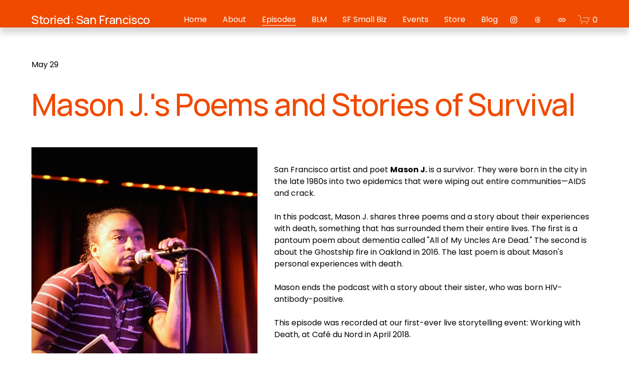

--- FILE ---
content_type: application/javascript; charset=UTF-8
request_url: https://static1.squarespace.com/static/vta/5c5a519771c10ba3470d8101/scripts/author-profile-image-loader.6416541c9e4b32a88d99.js
body_size: -52
content:
"use strict";(globalThis.webpackChunknew_bedford_framework=globalThis.webpackChunknew_bedford_framework||[]).push([[654],{23846:(e,o,a)=>{a.r(o),a.d(o,{default:()=>w});var r=a(68444),t=a.n(r),l=a(17228);const w=e=>{const o=()=>{"true"===t().getValue("tweak-blog-item-show-author-profile")&&l.A.loadLazy(e,{load:!0,mode:"cover"})};t().watch(["tweak-blog-item-show-author-profile"],o),o()}}}]);
//# sourceMappingURL=https://sourcemaps.squarespace.net/new-bedford-framework/sourcemaps/6096ec854b74b2374bd5f039de9e8520/scripts/author-profile-image-loader.6416541c9e4b32a88d99.js.map